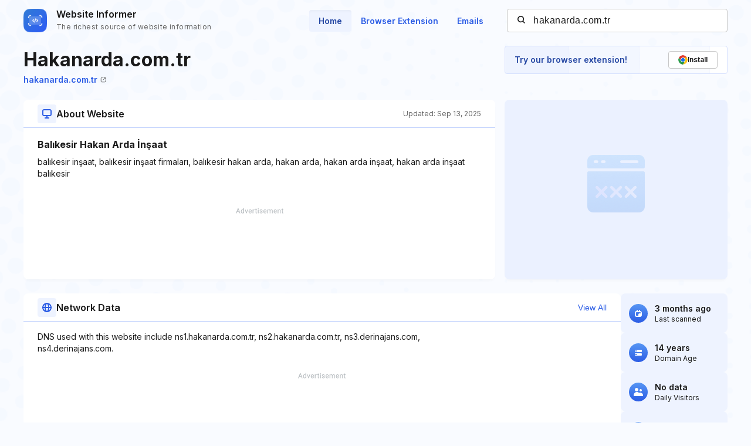

--- FILE ---
content_type: text/html; charset=utf-8
request_url: https://www.google.com/recaptcha/api2/aframe
body_size: 267
content:
<!DOCTYPE HTML><html><head><meta http-equiv="content-type" content="text/html; charset=UTF-8"></head><body><script nonce="gynNObzijTRWkeLLQxQofw">/** Anti-fraud and anti-abuse applications only. See google.com/recaptcha */ try{var clients={'sodar':'https://pagead2.googlesyndication.com/pagead/sodar?'};window.addEventListener("message",function(a){try{if(a.source===window.parent){var b=JSON.parse(a.data);var c=clients[b['id']];if(c){var d=document.createElement('img');d.src=c+b['params']+'&rc='+(localStorage.getItem("rc::a")?sessionStorage.getItem("rc::b"):"");window.document.body.appendChild(d);sessionStorage.setItem("rc::e",parseInt(sessionStorage.getItem("rc::e")||0)+1);localStorage.setItem("rc::h",'1766108377622');}}}catch(b){}});window.parent.postMessage("_grecaptcha_ready", "*");}catch(b){}</script></body></html>